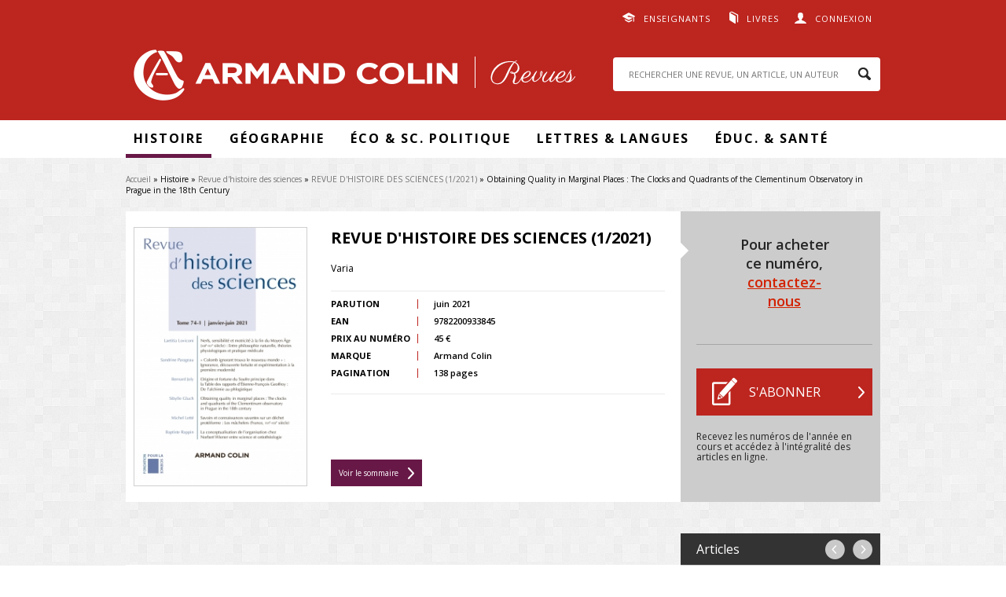

--- FILE ---
content_type: text/html; charset=utf-8
request_url: https://www.revues.armand-colin.com/histoire/revue-dhistoire-sciences/revue-dhistoire-sciences-12021/obtaining-quality-in-marginal-places-the-clocks-and-quadrants-of-the-clementinum
body_size: 40711
content:
<!DOCTYPE html>
<html lang="fr" dir="ltr"
  xmlns:content="http://purl.org/rss/1.0/modules/content/"
  xmlns:dc="http://purl.org/dc/terms/"
  xmlns:foaf="http://xmlns.com/foaf/0.1/"
  xmlns:og="http://ogp.me/ns#"
  xmlns:rdfs="http://www.w3.org/2000/01/rdf-schema#"
  xmlns:sioc="http://rdfs.org/sioc/ns#"
  xmlns:sioct="http://rdfs.org/sioc/types#"
  xmlns:skos="http://www.w3.org/2004/02/skos/core#"
  xmlns:xsd="http://www.w3.org/2001/XMLSchema#">
<head>
  <meta http-equiv="Content-Type" content="text/html; charset=utf-8" />
<meta name="citation_title" content="Obtaining Quality in Marginal Places : The Clocks and Quadrants of the Clementinum Observatory in Prague in the 18th Century" />
<meta name="citation_language" content="fr" />
<meta name="citation_publisher" content="Armand Collin" />
<meta name="citation_author" content="Sibylle Gluch" />
<meta name="citation_pdf_url" content="http://www.revues.armand-colin.com/system/files/numeros_de_revues_pdf/rhs-2021-1_0085.pdf" />
<meta name="citation_firstpage" content="85" />
<meta name="citation_lastpage" content="118" />
<meta name="citation_keywords" content="astronomie ; observatoire ; XVIIIe siècle ; précision ; qualité ; réseaux ; fabrication d’instruments ; quadrants ; horloges ; Prague ; Angleterre ; Paris" />
<meta name="citation_abstract_html_url" content="http://www.revues.armand-colin.com/histoire/revue-dhistoire-sciences/revue-dhistoire-sciences-12021/obtaining-quality-in-marginal-places-the-clocks-and-quadrants-of-the-clementinum" />
<meta name="citation_publication_date" content="2021/06/01" />
<meta name="citation_volume" content="1" />
<meta name="citation_issue" content="1" />
<meta name="citation_journal_title" content="Revue d&#039;histoire des sciences" />
<meta name="citation_issn" content="0151-4105" />
<link rel="shortcut icon" href="http://www.revues.armand-colin.com/sites/all/themes/dunodrevue_base/favicon.ico" type="image/vnd.microsoft.icon" />
<meta name="tdm-reservation" content="1" />
<script type="text/javascript">window.gdprAppliesGlobally=true;(function(){function a(e){if(!window.frames[e]){if(document.body&&document.body.firstChild){var t=document.body;var n=document.createElement("iframe");n.style.display="none";n.name=e;n.title=e;t.insertBefore(n,t.firstChild)}
else{setTimeout(function(){a(e)},5)}}}function e(n,r,o,c,s){function e(e,t,n,a){if(typeof n!=="function"){return}if(!window[r]){window[r]=[]}var i=false;if(s){i=s(e,t,n)}if(!i){window[r].push({command:e,parameter:t,callback:n,version:a})}}e.stub=true;function t(a){if(!window[n]||window[n].stub!==true){return}if(!a.data){return}
var i=typeof a.data==="string";var e;try{e=i?JSON.parse(a.data):a.data}catch(t){return}if(e[o]){var r=e[o];window[n](r.command,r.parameter,function(e,t){var n={};n[c]={returnValue:e,success:t,callId:r.callId};a.source.postMessage(i?JSON.stringify(n):n,"*")},r.version)}}
if(typeof window[n]!=="function"){window[n]=e;if(window.addEventListener){window.addEventListener("message",t,false)}else{window.attachEvent("onmessage",t)}}}e("__tcfapi","__tcfapiBuffer","__tcfapiCall","__tcfapiReturn");a("__tcfapiLocator");(function(e){
var t=document.createElement("script");t.id="spcloader";t.type="text/javascript";t.async=true;t.src="https://sdk.privacy-center.org/"+e+"/loader.js?target="+document.location.hostname;t.charset="utf-8";var n=document.getElementsByTagName("script")[0];n.parentNode.insertBefore(t,n)})("a6aa1a48-a18c-4d91-8e3a-2d4a1ef9ec9a")})();</script>
<script type="text/javascript">
window.didomiOnReady = window.didomiOnReady || [];
window.didomiOnReady.push(function (Didomi) {
    jQuery('#didomi-preferences').on('click touch', function () {
      Didomi.preferences.show('purposes');
    });
});
</script><meta name="description" content="La multitude d’observatoires fondés au XVIIIe siècle témoigne de façon impressionnante de l’essor qu’a connu l’astronomie durant cette période. Cependant, beaucoup de ces nouveaux établissements étaient petits et éloignés des hauts lieux de l’astronomie. Si les astronomes y oeuvrant jouissaient souvent d’une réputation locale, ils étaient en revanche rarement connus à" />
<link rel="canonical" href="http://www.revues.armand-colin.com/histoire/revue-dhistoire-sciences/revue-dhistoire-sciences-12021/obtaining-quality-in-marginal-places-the-clocks-and-quadrants-of-the-clementinum" />
<link rel="shortlink" href="http://www.revues.armand-colin.com/node/17191" />
  <title>Obtaining Quality in Marginal Places : The Clocks and Quadrants of the Clementinum Observatory in Prague in the 18th Century | Armand Colin Revues</title>
  <style type="text/css" media="all">
@import url("http://www.revues.armand-colin.com/modules/system/system.base.css?t92bxp");
@import url("http://www.revues.armand-colin.com/modules/system/system.menus.css?t92bxp");
@import url("http://www.revues.armand-colin.com/modules/system/system.messages.css?t92bxp");
@import url("http://www.revues.armand-colin.com/modules/system/system.theme.css?t92bxp");
</style>
<style type="text/css" media="all">
@import url("http://www.revues.armand-colin.com/sites/all/modules/contrib/simplenews/simplenews.css?t92bxp");
@import url("http://www.revues.armand-colin.com/modules/field/theme/field.css?t92bxp");
@import url("http://www.revues.armand-colin.com/modules/node/node.css?t92bxp");
@import url("http://www.revues.armand-colin.com/modules/search/search.css?t92bxp");
@import url("http://www.revues.armand-colin.com/modules/user/user.css?t92bxp");
@import url("http://www.revues.armand-colin.com/sites/all/modules/contrib/views/css/views.css?t92bxp");
@import url("http://www.revues.armand-colin.com/sites/all/modules/contrib/ckeditor/css/ckeditor.css?t92bxp");
</style>
<style type="text/css" media="all">
@import url("http://www.revues.armand-colin.com/sites/all/modules/contrib/better_messages/better_messages_admin.css?t92bxp");
@import url("http://www.revues.armand-colin.com/sites/all/modules/contrib/better_messages/skins/default/better_messages.css?t92bxp");
@import url("http://www.revues.armand-colin.com/sites/all/modules/contrib/ctools/css/ctools.css?t92bxp");
@import url("http://www.revues.armand-colin.com/sites/all/modules/contrib/lightbox2/css/lightbox.css?t92bxp");
@import url("http://www.revues.armand-colin.com/sites/all/modules/contrib/date/date_api/date.css?t92bxp");
</style>
<style type="text/css" media="all">
@import url("http://www.revues.armand-colin.com/sites/all/themes/prime/stylesheets/prime_style.css?t92bxp");
@import url("http://www.revues.armand-colin.com/sites/all/themes/dunodrevue_base/stylesheets/dunodrevue_base_style.css?t92bxp");
@import url("http://www.revues.armand-colin.com/sites/all/themes/dunodrevue_base/javascripts/vendor/slick/slick.css?t92bxp");
</style>
<style type="text/css" media="print">
@import url("http://www.revues.armand-colin.com/sites/all/themes/prime/stylesheets/prime_print.css?t92bxp");
@import url("http://www.revues.armand-colin.com/sites/all/themes/dunodrevue_base/stylesheets/dunodrevue_base_print.css?t92bxp");
</style>
  <script type="text/javascript" defer="defer" src="http://www.revues.armand-colin.com/sites/default/files/google_tag/revues_armand_colin/google_tag.script.js?t92bxp"></script>
<script type="text/javascript" src="http://www.revues.armand-colin.com/sites/all/modules/contrib/jquery_update/replace/jquery/1.12/jquery.min.js?v=1.12.4"></script>
<script type="text/javascript" src="http://www.revues.armand-colin.com/misc/jquery-extend-3.4.0.js?v=1.12.4"></script>
<script type="text/javascript" src="http://www.revues.armand-colin.com/misc/jquery-html-prefilter-3.5.0-backport.js?v=1.12.4"></script>
<script type="text/javascript" src="http://www.revues.armand-colin.com/misc/jquery.once.js?v=1.2"></script>
<script type="text/javascript" src="http://www.revues.armand-colin.com/misc/drupal.js?t92bxp"></script>
<script type="text/javascript" src="http://www.revues.armand-colin.com/sites/all/modules/contrib/jquery_update/js/jquery_browser.js?v=0.0.1"></script>
<script type="text/javascript" src="http://www.revues.armand-colin.com/sites/default/files/languages/fr_GSSRMmKIRgkSNCJvAc61jLctCctf9Ip0bPOfcyg32oc.js?t92bxp"></script>
<script type="text/javascript" src="http://www.revues.armand-colin.com/sites/all/modules/contrib/lightbox2/js/lightbox.js?t92bxp"></script>
<script type="text/javascript">
<!--//--><![CDATA[//><!--
var addthis_config = addthis_config||{};
    addthis_config.ui_email_from = 'revues@armand-colin.com';
var addthis_share = {
      url_transforms : {
        shorten: {
          twitter: 'bitly'
        }
      },
      shorteners : {
        bitly : {}
      }
    }
//--><!]]>
</script>
<script type="text/javascript" src="http://www.revues.armand-colin.com/sites/all/modules/contrib/field_group/field_group.js?t92bxp"></script>
<script type="text/javascript" src="http://www.revues.armand-colin.com/sites/all/themes/prime/javascripts/prime.js?t92bxp"></script>
<script type="text/javascript" src="http://www.revues.armand-colin.com/sites/all/themes/dunodrevue_base/javascripts/chosen.jquery.min.js?t92bxp"></script>
<script type="text/javascript" src="http://www.revues.armand-colin.com/sites/all/themes/dunodrevue_base/javascripts/jquery.matchHeight-min.js?t92bxp"></script>
<script type="text/javascript" src="http://www.revues.armand-colin.com/sites/all/themes/dunodrevue_base/javascripts/vendor/slick/slick.min.js?t92bxp"></script>
<script type="text/javascript" src="http://www.revues.armand-colin.com/sites/all/themes/dunodrevue_base/javascripts/dunodrevue_base.js?t92bxp"></script>
<script type="text/javascript">
<!--//--><![CDATA[//><!--
jQuery.extend(Drupal.settings, {"basePath":"\/","pathPrefix":"","setHasJsCookie":0,"ajaxPageState":{"theme":"dunodrevue_base","theme_token":"l3SWuZAehRbEaFMf9QSIU35NKERnjhjaKt75YEp8mKw","js":{"https:\/\/s7.addthis.com\/js\/300\/addthis_widget.js":1,"http:\/\/www.revues.armand-colin.com\/sites\/default\/files\/google_tag\/revues_armand_colin\/google_tag.script.js":1,"sites\/all\/modules\/contrib\/jquery_update\/replace\/jquery\/1.12\/jquery.min.js":1,"misc\/jquery-extend-3.4.0.js":1,"misc\/jquery-html-prefilter-3.5.0-backport.js":1,"misc\/jquery.once.js":1,"misc\/drupal.js":1,"sites\/all\/modules\/contrib\/jquery_update\/js\/jquery_browser.js":1,"public:\/\/languages\/fr_GSSRMmKIRgkSNCJvAc61jLctCctf9Ip0bPOfcyg32oc.js":1,"sites\/all\/modules\/contrib\/lightbox2\/js\/lightbox.js":1,"0":1,"sites\/all\/modules\/contrib\/field_group\/field_group.js":1,"sites\/all\/themes\/prime\/javascripts\/prime.js":1,"sites\/all\/themes\/dunodrevue_base\/javascripts\/chosen.jquery.min.js":1,"sites\/all\/themes\/dunodrevue_base\/javascripts\/jquery.matchHeight-min.js":1,"sites\/all\/themes\/dunodrevue_base\/javascripts\/vendor\/slick\/slick.min.js":1,"sites\/all\/themes\/dunodrevue_base\/javascripts\/dunodrevue_base.js":1},"css":{"modules\/system\/system.base.css":1,"modules\/system\/system.menus.css":1,"modules\/system\/system.messages.css":1,"modules\/system\/system.theme.css":1,"sites\/all\/modules\/contrib\/simplenews\/simplenews.css":1,"modules\/field\/theme\/field.css":1,"modules\/node\/node.css":1,"modules\/search\/search.css":1,"modules\/user\/user.css":1,"sites\/all\/modules\/contrib\/views\/css\/views.css":1,"sites\/all\/modules\/contrib\/ckeditor\/css\/ckeditor.css":1,"sites\/all\/modules\/contrib\/better_messages\/better_messages_admin.css":1,"sites\/all\/modules\/contrib\/better_messages\/skins\/default\/better_messages.css":1,"sites\/all\/modules\/contrib\/ctools\/css\/ctools.css":1,"sites\/all\/modules\/contrib\/lightbox2\/css\/lightbox.css":1,"sites\/all\/modules\/contrib\/date\/date_api\/date.css":1,"sites\/all\/themes\/prime\/stylesheets\/prime_style.css":1,"sites\/all\/themes\/dunodrevue_base\/stylesheets\/dunodrevue_base_style.css":1,"sites\/all\/themes\/dunodrevue_base\/stylesheets\/plugins\/chosen.css":1,"sites\/all\/themes\/dunodrevue_base\/javascripts\/vendor\/slick\/slick.css":1,"sites\/all\/themes\/prime\/stylesheets\/prime_print.css":1,"sites\/all\/themes\/dunodrevue_base\/stylesheets\/dunodrevue_base_print.css":1}},"lightbox2":{"rtl":"0","file_path":"\/(\\w\\w\/)public:\/","default_image":"\/sites\/all\/modules\/contrib\/lightbox2\/images\/brokenimage.jpg","border_size":10,"font_color":"000","box_color":"fff","top_position":"","overlay_opacity":"0.8","overlay_color":"000","disable_close_click":true,"resize_sequence":0,"resize_speed":400,"fade_in_speed":400,"slide_down_speed":600,"use_alt_layout":false,"disable_resize":false,"disable_zoom":false,"force_show_nav":false,"show_caption":true,"loop_items":false,"node_link_text":"Voir les d\u00e9tails de l\u0026#039;image","node_link_target":false,"image_count":"Image !current sur !total","video_count":"Vid\u00e9o !current sur !total","page_count":"Page !current sur !total","lite_press_x_close":"Appuyez sur \u003Ca href=\u0022#\u0022 onclick=\u0022hideLightbox(); return FALSE;\u0022\u003E\u003Ckbd\u003Ex\u003C\/kbd\u003E\u003C\/a\u003E pour fermer","download_link_text":"","enable_login":false,"enable_contact":false,"keys_close":"c x 27","keys_previous":"p 37","keys_next":"n 39","keys_zoom":"z","keys_play_pause":"32","display_image_size":"original","image_node_sizes":"()","trigger_lightbox_classes":"","trigger_lightbox_group_classes":"","trigger_slideshow_classes":"","trigger_lightframe_classes":"","trigger_lightframe_group_classes":"","custom_class_handler":0,"custom_trigger_classes":"","disable_for_gallery_lists":true,"disable_for_acidfree_gallery_lists":true,"enable_acidfree_videos":true,"slideshow_interval":5000,"slideshow_automatic_start":true,"slideshow_automatic_exit":true,"show_play_pause":true,"pause_on_next_click":false,"pause_on_previous_click":true,"loop_slides":false,"iframe_width":600,"iframe_height":400,"iframe_border":1,"enable_video":false,"useragent":"Mozilla\/5.0 (Macintosh; Intel Mac OS X 10_15_7) AppleWebKit\/537.36 (KHTML, like Gecko) Chrome\/131.0.0.0 Safari\/537.36; ClaudeBot\/1.0; +claudebot@anthropic.com)"},"urlIsAjaxTrusted":{"\/histoire\/revue-dhistoire-sciences\/revue-dhistoire-sciences-12021\/obtaining-quality-in-marginal-places-the-clocks-and-quadrants-of-the-clementinum?destination=node\/17191":true,"\/histoire\/revue-dhistoire-sciences\/revue-dhistoire-sciences-12021\/obtaining-quality-in-marginal-places-the-clocks-and-quadrants-of-the-clementinum":true},"field_group":{"div":"header"}});
//--><!]]>
</script>
</head>
<body class="html not-front not-logged-in no-sidebars page-node page-node- page-node-17191 node-type-article-de-revue context-header_footer" >
  <div id="skip-link">
    <a href="#main-content" class="element-invisible element-focusable">Aller au contenu principal</a>
  </div>
  <noscript aria-hidden="true"><iframe src="https://www.googletagmanager.com/ns.html?id=GTM-WCBFBCZJ" height="0" width="0" style="display:none;visibility:hidden"></iframe></noscript>
    <div id="page-wrapper">

    <div id="page">

      <header id="header">
        <section class="section clearfix">

                        <div class="region region-top">
    <div id="block-dunod-user-dunod-connexion-connecte" class="block block-dunod-user">

    
  <div class="content">
    <a href="/user" class="user">Connexion</a><div class="compte"><form action="/histoire/revue-dhistoire-sciences/revue-dhistoire-sciences-12021/obtaining-quality-in-marginal-places-the-clocks-and-quadrants-of-the-clementinum?destination=node/17191" method="post" id="user-login-form" accept-charset="UTF-8"><div><div class="form-item form-type-textfield form-item-name">
  <label for="edit-name">E-mail <span class="form-required" title="Ce champ est requis.">*</span></label>
 <input type="text" id="edit-name" name="name" value="" size="15" maxlength="60" class="form-text required" />
</div>
<div class="form-item form-type-password form-item-pass">
  <label for="edit-pass">Mot de passe <span class="form-required" title="Ce champ est requis.">*</span></label>
 <input type="password" id="edit-pass" name="pass" size="15" maxlength="128" class="form-text required" />
</div>
<div class="form-item form-type-checkbox form-item-remember-me">
 <input type="checkbox" id="edit-remember-me" name="remember_me" value="1" class="form-checkbox" />  <label class="option" for="edit-remember-me">Restez connecté(e) </label>

</div>
<input type="hidden" name="form_build_id" value="form-qIsJE-s8Osa9vogjwa-UGBwpIYsaCvG3kqY1pJiTmb0" />
<input type="hidden" name="form_id" value="dunod_user_login_block" />
<div class="form-actions form-wrapper" id="edit-actions"><input type="submit" id="edit-submit" name="op" value="Valider" class="form-submit" /><a href="/user/password" title="Demander un nouveau mot de passe par e-mail.">Mot de passe oublié</a></div><div class="creer-compte"><div class="title">Vous n'avez pas encore de compte&nbsp;?</div><a href="/user/register" class="button">Créer votre compte</a></div></div></form></div>  </div>
</div>
<div id="block-menu-menu-liens-externes" class="block block-menu">

    
  <div class="content">
    <ul class="menu"><li class="first leaf menu-608"><a href="https://www.dunod.com/enseignants" target="_blank">Enseignants</a></li>
<li class="last leaf menu-609"><a href="http://www.armand-colin.com" target="_blank">Livres</a></li>
</ul>  </div>
</div>
  </div>
          
          
          
            <div class="region region-header">
    <div id="block-dunod-common-dunod-common-logo" class="block block-dunod-common">

    
  <div class="content">
    <a href="/"><span class="logo-title">Armand Colin | Revues</span></a>  </div>
</div>
<div id="block-search-form" class="block block-search">

    
  <div class="content">
    <form action="/histoire/revue-dhistoire-sciences/revue-dhistoire-sciences-12021/obtaining-quality-in-marginal-places-the-clocks-and-quadrants-of-the-clementinum" method="post" id="search-block-form" accept-charset="UTF-8"><div><div class="container-inline">
      <h2 class="element-invisible">Formulaire de recherche</h2>
    <div class="form-item form-type-textfield form-item-search-block-form">
  <label class="element-invisible" for="edit-search-block-form--2">Rechercher </label>
 <input title="Indiquer les termes à rechercher" placeholder="RECHERCHER UNE REVUE, UN ARTICLE, UN AUTEUR" type="text" id="edit-search-block-form--2" name="search_block_form" value="" size="15" maxlength="128" class="form-text" />
</div>
<div class="form-actions form-wrapper" id="edit-actions--2"><input type="submit" id="edit-submit--2" name="op" value="Rechercher" class="form-submit" /></div><input type="hidden" name="form_build_id" value="form-8YORsrplXww3OGvBbA82oTc8BLJK-7uS2Hyn0yNEtzU" />
<input type="hidden" name="form_id" value="search_block_form" />
</div>
</div></form>  </div>
</div>
  </div>

        </section>
      </header> <!-- /.section, /#header -->

      <div id="menu-wrapper">
        <section class="section clearfix">
            <div class="region region-menu">
    <div id="block-menu-block-1" class="block block-menu-block">

    
  <div class="content">
    <div class="menu-block-wrapper menu-block-1 menu-name-main-menu parent-mlid-0 menu-level-1">
  <ul class="menu"><li class="first expanded active-trail menu-mlid-611 menu-611"><span class="active-trail nolink" tabindex="0">Histoire</span><ul class="menu"><li class="first leaf menu-mlid-2591 menu-2591"><a href="https://www.revues.armand-colin.com/histoire/annales-demographie-historique">Annales de démographie historique</a></li>
<li class="leaf menu-mlid-626 menu-626"><a href="/histoire/annales-historiques-revolution-francaise">Annales historiques de la Révolution française</a></li>
<li class="leaf menu-mlid-624 menu-624"><a href="/histoire/histoire-economie-societe">Histoire, économie &amp; société</a></li>
<li class="leaf menu-mlid-623 menu-623"><a href="/histoire/revue-lhistoire-religions">Revue de l&#039;histoire des religions</a></li>
<li class="last leaf active-trail menu-mlid-621 menu-621"><a href="/histoire/revue-dhistoire-sciences" class="active-trail">Revue d&#039;histoire des sciences</a></li>
</ul></li>
<li class="expanded menu-mlid-612 menu-612"><span class="nolink" tabindex="0">Géographie</span><ul class="menu"><li class="first leaf menu-mlid-627 menu-627"><a href="/geographie-economie/annales-geographie">Annales de Géographie</a></li>
<li class="last leaf menu-mlid-616 menu-616"><a href="/geographie-economie/linformation-geographique">L&#039;information géographique</a></li>
</ul></li>
<li class="expanded menu-mlid-2112 menu-2112"><span class="nolink" tabindex="0">Éco &amp; Sc. Politique</span><ul class="menu"><li class="first leaf menu-mlid-2113 menu-2113"><a href="/politique-etrangere">Politique étrangère</a></li>
<li class="last leaf menu-mlid-622 menu-622"><a href="/geographie-economie/revue-deconomie-regionale-urbaine">Revue d&#039;économie régionale et urbaine</a></li>
</ul></li>
<li class="expanded menu-mlid-613 menu-613"><span class="nolink" tabindex="0">Lettres &amp; Langues</span><ul class="menu"><li class="first leaf menu-mlid-618 menu-618"><a href="/lettres-langue/langue-francaise">Langue française</a></li>
<li class="leaf menu-mlid-617 menu-617"><a href="/lettres-langue/langages">Langages</a></li>
<li class="leaf menu-mlid-629 menu-629"><a href="/lettres-langue/francais-aujourdhui">Le Français Aujourd&#039;hui</a></li>
<li class="leaf menu-mlid-619 menu-619"><a href="/lettres-langue/litterature">Littérature</a></li>
<li class="last leaf menu-mlid-615 menu-615"><a href="/lettres-langue/romantisme">Romantisme</a></li>
</ul></li>
<li class="last expanded menu-mlid-614 menu-614"><span class="nolink" tabindex="0">Éduc. &amp; santé</span><ul class="menu"><li class="first leaf menu-mlid-625 menu-625"><a href="/sciences-leducation/carrefours-leducation">Carrefours de l&#039;éducation</a></li>
<li class="last leaf menu-mlid-2581 menu-2581"><a href="/sc-leducation/revue-lhypnose-sante">La Revue de l&#039;hypnose et de la santé</a></li>
</ul></li>
</ul></div>
  </div>
</div>
  </div>
        </section>
      </div>

      <div id="main-wrapper">
        <main id="main" class="clearfix">

                      <div id="breadcrumb">
              <nav class="section">
                <h2 class="element-invisible">Vous êtes ici</h2><div class="breadcrumb"><a href="/">Accueil</a> » Histoire » <a href="/histoire/revue-dhistoire-sciences">Revue d&#039;histoire des sciences</a> » <a href="/histoire/revue-dhistoire-sciences/revue-dhistoire-sciences-12021">REVUE D&#039;HISTOIRE DES SCIENCES (1/2021)</a> » Obtaining Quality in Marginal Places : The Clocks and Quadrants of the Clementinum Observatory in Prague in the 18th Century</div>              </nav>
            </div>
          
          
          
          
          <div id="content" class="column contextual-links-region">
            <div class="section">
              <div id="main-content">
                <div class="tabs"></div>                                
                                  <div class="region region-content">
    <div id="block-system-main" class="block block-system">

    
  <div class="content">
    <div id="node-17191" class="node node-article-de-revue node-article_de_revue-full node-article_de_revue-full thematique-12 clearfix" about="/histoire/revue-dhistoire-sciences/revue-dhistoire-sciences-12021/obtaining-quality-in-marginal-places-the-clocks-and-quadrants-of-the-clementinum" typeof="sioc:Item foaf:Document">

  
      <span property="dc:title" content="Obtaining Quality in Marginal Places : The Clocks and Quadrants of the Clementinum Observatory in Prague in the 18th Century" class="rdf-meta element-hidden"></span>
  
  <div class="content">
    <div id="node-header" class="node node-numero-de-revue node-numero_de_revue-header node-numero_de_revue-header clearfix" about="/histoire/revue-dhistoire-sciences/revue-dhistoire-sciences-12021" typeof="sioc:Item foaf:Document">

  
        <h2><a href="/histoire/revue-dhistoire-sciences/revue-dhistoire-sciences-12021"></a></h2>
    <span property="dc:title" content="REVUE D&#039;HISTOIRE DES SCIENCES (1/2021)" class="rdf-meta element-hidden"></span>
  
  <div class="content">
    <div class="group-content field-group-div"><div class="field-name-field-couverture"><img typeof="foaf:Image" src="http://www.revues.armand-colin.com/sites/default/files/styles/dunod_visuel_grand/public/couvertures/rhs-9782200933845-001-x.jpeg?itok=e4chIxqK" alt="" title="" /></div><div class="group-content-left field-group-div"><h2>REVUE D'HISTOIRE DES SCIENCES (1/2021)</h2>
<div class="field field-name-field-sous-titre field-type-text field-label-hidden"><div class="field-items"><div class="field-item even">Varia</div></div></div><div class="group-content-table field-group-div"><div class="field field-name-field-date-de-parution field-type-datetime field-label-inline clearfix"><div class="field-label">Parution&nbsp;</div><div class="field-items"><div class="field-item even"><span  property="dc:date" datatype="xsd:dateTime" content="2021-06-01T00:00:00+02:00" class="date-display-single">juin 2021</span></div></div></div><div class="field field-name-field-ean field-type-text field-label-inline clearfix"><div class="field-label">EAN&nbsp;</div><div class="field-items"><div class="field-item even">9782200933845</div></div></div><div class="field field-name-field-tarif field-type-number-decimal field-label-inline clearfix"><div class="field-label">Prix au numéro&nbsp;</div><div class="field-items"><div class="field-item even">45 €</div></div></div><div class="field field-name-field-marque field-type-taxonomy-term-reference field-label-inline clearfix"><div class="field-label">Marque&nbsp;</div><div class="field-items"><div class="field-item even">Armand Colin</div></div></div><div class="field field-name-field-pages field-type-number-integer field-label-inline clearfix"><div class="field-label">Pagination&nbsp;</div><div class="field-items"><div class="field-item even">138 pages</div></div></div></div><div class="lien-sommaire"><a href="/histoire/revue-dhistoire-sciences/revue-dhistoire-sciences-12021">Voir le sommaire</a></div></div><div class="group-content-right field-group-div"><div class="bloc-abonnement"><div class="revue-is-not-abonne"><div class="revue-numero"><p class="numero-contact">Pour acheter ce numéro, <a href="/formulaire-contact?page=node/17191">contactez-nous</a></p></div><div class="revue-s-abonner"><a href="/abonnement/fr" class="button s-abonner" target="_blank">S&#039;abonner</a><p>Recevez les numéros de l'année en cours et accédez à l'intégralité des articles en ligne.</p></div></div></div></div></div>  </div>

  
  
</div>
<div class="group-content field-group-div"><div class="navigation"><span class="title">Articles</span><span class="links"><a href="/histoire/revue-dhistoire-sciences/revue-dhistoire-sciences-12021/origine-fortune-du-soufre-principe-table-rapports-detienne-francois-geoffroy" class="previous">precedent</a> <a href="/histoire/revue-dhistoire-sciences/revue-dhistoire-sciences-12021/savoirs-connaissances-savantes-dechet-proteiforme-machefers-france-xvie-xxie-siecle" class="next">suivant</a></span></div><div id="resume" class="group-content-left field-group-div"><div class="field field-name-field-fc-auteurs field-type-field-collection field-label-inline clearfix"><div class="field-label">Auteur(s)&nbsp;</div><div class="field-items"><div class="field-item even">Sibylle Gluch</div></div></div><div class="field field-name-titre field-type-text field-label-hidden"><div class="field-items"><div class="field-item even">Obtaining Quality in Marginal Places : The Clocks and Quadrants of the Clementinum Observatory in Prague in the 18th Century</div></div></div><div class="field field-name-field-resume field-type-text-long field-label-above"><div class="field-label">Résumé&nbsp;</div><div class="field-items"><div class="field-item even"><p style="text-align:justify">La multitude d’observatoires fondés au XVIIIe siècle témoigne de façon impressionnante de l’essor qu’a connu l’astronomie durant cette période. Cependant, beaucoup de ces nouveaux établissements étaient petits et éloignés des hauts lieux de l’astronomie. Si les astronomes y oeuvrant jouissaient souvent d’une réputation locale, ils étaient en revanche rarement connus à l’échelle internationale et leurs réseaux étaient donc restreints. Alors, où achetaient-ils leurs instruments ? Quels moyens utilisaient-ils ? Quelle qualité pouvaientils obtenir ? Ce sont des points que l’article cherche à explorer en prenant l’exemple de l’observatoire jésuite Clementinum à Prague. L’étude se concentre sur les quadrants et les horloges acquis vers le milieu du XVIIIe siècle. Elle retrace les sources d’information de l’astronome ainsi que le processus d’évaluation et explique les difficultés liées à l’acquisition des connaissances techniques nécessaires, qui ne pouvait reposer sur le seul recours à des sources d’information de seconde main, comme les lettres et les livres, mais devait aussi être fondée sur une expérience personnelle. Dans ce contexte, les astronomes avaient tendance à se tourner vers les fabricants locaux, car c’étaient surtout les contacts personnels, et non la renommée proclamée d’un fabricant, qui déterminaient le choix d’un instrument. La qualité ainsi obtenue est vérifiée à l’aide des registres courants des horloges Clementinum. Leur analyse sert également à présenter les premiers résultats d’un projet de recherche en cours sur le degré de précision atteint par les horloges du XVIIIe siècle qui étaient utilisées à des fins astronomiques.</p>
</div></div></div><div class="field field-name-field-mots-cles field-type-taxonomy-term-reference field-label-inline clearfix"><div class="field-label">Mots clés&nbsp;</div><div class="field-items"><div class="field-item even">astronomie ; observatoire ; XVIIIe siècle ; précision ; qualité ; réseaux ; fabrication d’instruments ; quadrants ; horloges ; Prague ; Angleterre ; Paris</div></div></div><div class="field field-name-field-title field-type-text field-label-hidden"><div class="field-items"><div class="field-item even"></div></div></div><div class="field field-name-field-abstract field-type-text-long field-label-above"><div class="field-label">Abstract&nbsp;</div><div class="field-items"><div class="field-item even"><p style="text-align:justify"><em>The large number of observatories founded in the 18th century is a clear indication of the upsurge in popularity that astronomy experienced during this period. However, many of these new observatories were small and located far from the international centres for astronomy. Though their occupants often enjoyed a high local reputation, they were rarely known internationally and their networks were similarly limited. Where then did these astronomers buy their instruments? Which channels did they use? What quality of material could they obtain? The paper explores these issues using the Jesuit Clementinum observatory in Prague as an example. The study focuses on the quadrants and clocks acquired around the middle of the 18th century. It traces the astronomer’s sources of information as well as the process of evaluation, and describes the difficulties involved in the transmission of technical knowledge, which could not be gained by reported sources alone, such as letters and books, but needed to be based on personal experience. In this context, astronomers tended to turn to local instrument-makers, as personal contacts, rather than the fame of an instrument maker, usually determined the choice of an instrument. The quality of instruments obtained in this way is checked by using the registers of the Clementinum clocks. The analysis of these same sources also serves to present the first results of an ongoing research project on the degree of precision attained by 18th-century clocks used for astronomical purposes.</em></p>
</div></div></div><div class="field field-name-field-keywords field-type-taxonomy-term-reference field-label-inline clearfix"><div class="field-label">Keywords&nbsp;</div><div class="field-items"><div class="field-item even">astronomy ; observatory ; 18th century ; precision ; quality ; networks ; instrument making ; quadrants ; clocks ; Prague ; England ; Paris</div></div></div><div id="citation"><div class="field field-name-article-revue-citation field-type-text field-label-above"><div class="field-label">Citation&nbsp;</div><div class="field-items"><div class="field-item even">Sibylle Gluch, « Obtaining Quality in Marginal Places : The Clocks and Quadrants of the Clementinum Observatory in Prague in the 18th Century », <span class="titre-num-revue">REVUE D'HISTOIRE DES SCIENCES (1/2021)</span>, pp. 85-118, Armand Colin. Disponible sur : <a href="/histoire/revue-dhistoire-sciences/revue-dhistoire-sciences-12021/obtaining-quality-in-marginal-places-the-clocks-and-quadrants-of-the-clementinum">http://www.revues.armand-colin.com/histoire/revue-dhistoire-sciences/revue-dhistoire-sciences-12021/obtaining-quality-in-marginal-places-the-clocks-and-quadrants-of-the-clementinum</a></div></div></div></div></div><div class="group-content-right field-group-div"><div></div><div class="field-name-field-pdf"><a href="/user?destination=node/17191" rel="lightframe">Consulter l'article</a></div><div class="field-name-field-citation-lien"><a href="/histoire/revue-dhistoire-sciences/revue-dhistoire-sciences-12021/obtaining-quality-in-marginal-places-the-clocks-and-quadrants-of-the-clementinum#citation">Citer l'article</a></div><div class="addthis addthis_inline_share_toolbox addthis_32x32_style" data-title="Obtaining Quality in Marginal Places : The Clocks and Quadrants of the Clementinum Observatory in Prague in the 18th Century" data-url="http://www.revues.armand-colin.com/histoire/revue-dhistoire-sciences/revue-dhistoire-sciences-12021/obtaining-quality-in-marginal-places-the-clocks-and-quadrants-of-the-clementinum"><a class="addthis_button_facebook"><svg xmlns="http://www.w3.org/2000/svg" xmlns:xlink="http://www.w3.org/1999/xlink" viewBox="0 0 32 32" style="fill: rgb(102, 102, 102); width: 32px; height: 32px;" class="at-icon at-icon-facebook"><g><path d="M22 5.16c-.406-.054-1.806-.16-3.43-.16-3.4 0-5.733 1.825-5.733 5.17v2.882H9v3.913h3.837V27h4.604V16.965h3.823l.587-3.913h-4.41v-2.5c0-1.123.347-1.903 2.198-1.903H22V5.16z" fill-rule="evenodd"></path></g></svg></a><a class="addthis_button_twitter"><svg xmlns="http://www.w3.org/2000/svg" xmlns:xlink="http://www.w3.org/1999/xlink" viewBox="0 0 32 32" style="fill: rgb(102, 102, 102); width: 32px; height: 32px;" class="at-icon at-icon-twitter"><g><path d="M27.996 10.116c-.81.36-1.68.602-2.592.71a4.526 4.526 0 0 0 1.984-2.496 9.037 9.037 0 0 1-2.866 1.095 4.513 4.513 0 0 0-7.69 4.116 12.81 12.81 0 0 1-9.3-4.715 4.49 4.49 0 0 0-.612 2.27 4.51 4.51 0 0 0 2.008 3.755 4.495 4.495 0 0 1-2.044-.564v.057a4.515 4.515 0 0 0 3.62 4.425 4.52 4.52 0 0 1-2.04.077 4.517 4.517 0 0 0 4.217 3.134 9.055 9.055 0 0 1-5.604 1.93A9.18 9.18 0 0 1 6 23.85a12.773 12.773 0 0 0 6.918 2.027c8.3 0 12.84-6.876 12.84-12.84 0-.195-.005-.39-.014-.583a9.172 9.172 0 0 0 2.252-2.336" fill-rule="evenodd"></path></g></svg></a><a class="addthis_button_linkedin"><svg xmlns="http://www.w3.org/2000/svg" xmlns:xlink="http://www.w3.org/1999/xlink" viewBox="0 0 32 32" style="fill: rgb(102, 102, 102); width: 32px; height: 32px;" class="at-icon at-icon-linkedin"><g><path d="M26 25.963h-4.185v-6.55c0-1.56-.027-3.57-2.175-3.57-2.18 0-2.51 1.7-2.51 3.46v6.66h-4.182V12.495h4.012v1.84h.058c.558-1.058 1.924-2.174 3.96-2.174 4.24 0 5.022 2.79 5.022 6.417v7.386zM8.23 10.655a2.426 2.426 0 0 1 0-4.855 2.427 2.427 0 0 1 0 4.855zm-2.098 1.84h4.19v13.468h-4.19V12.495z" fill-rule="evenodd"></path></g></svg></a><a class="addthis_button_email"><svg xmlns="http://www.w3.org/2000/svg" xmlns:xlink="http://www.w3.org/1999/xlink" viewBox="0 0 32 32" style="fill: rgb(102, 102, 102); width: 32px; height: 32px;" class="at-icon at-icon-email"><g><g fill-rule="evenodd"></g><path d="M27 22.757c0 1.24-.988 2.243-2.19 2.243H7.19C5.98 25 5 23.994 5 22.757V13.67c0-.556.39-.773.855-.496l8.78 5.238c.782.467 1.95.467 2.73 0l8.78-5.238c.472-.28.855-.063.855.495v9.087z"></path><path d="M27 9.243C27 8.006 26.02 7 24.81 7H7.19C5.988 7 5 8.004 5 9.243v.465c0 .554.385 1.232.857 1.514l9.61 5.733c.267.16.8.16 1.067 0l9.61-5.733c.473-.283.856-.96.856-1.514v-.465z"></path></g></svg></a></div></div></div>  </div>

  
  
</div>
  </div>
</div>
  </div>
                                              </div>

              
              
            </div> <!-- /.section -->
          </div> <!-- /#content -->

        </main>
      </div> <!-- /#main, /#main-wrapper -->

              <footer id="footer">
          <section class="section">
              <div class="region region-footer">
    <div id="block-dunod-common-dunod-common-footer-logo" class="block block-dunod-common">

    
  <div class="content">
    <a href="/" class="footer-link-logo"><img typeof="foaf:Image" src="http://www.revues.armand-colin.com/sites/all/themes/dunodrevue_base/images/public/dunod_logo_footer.png" alt="Logo footer Armand colin" title="Armand colin le site" /></a>  </div>
</div>
<div id="block-menu-menu-menu-footer-qui-sommes-nous" class="block block-menu">

    
  <div class="content">
    <ul class="menu"><li class="first leaf menu-750"><a href="/qui-sommes-nous" title="">Qui sommes-nous ?</a></li>
<li class="leaf menu-751"><a href="/formulaire-contact">Contact</a></li>
<li class="leaf menu-752"><a href="http://www.armand-colin.com" target="_blank">Livres</a></li>
<li class="leaf menu-754"><a href="https://www.dunod.com/enseignants" target="_blank">Espace Enseignants du Supérieur</a></li>
<li class="last leaf menu-755"><a href="http://www.dunod.com/" target="_blank">Dunod Éditeur</a></li>
</ul>  </div>
</div>
<div id="block-dunod-autopromo-autopromo-footer-armand-colin" class="block block-dunod-autopromo">

    
  <div class="content">
    <div class="auto-promo">
    <a href="https://www.dunod.com/marque/armand-colin" class="auto-promo-link" target="self">
              <img class="autopromo-image" typeof="foaf:Image" src="http://www.revues.armand-colin.com/sites/default/files/dunod_autopromo/bloc_autopromo_site25d9a3b_2_0.jpg" alt="" />          </a>
</div>
  </div>
</div>
<div id="block-dunod-autopromo-autopromo-footer-abonnement" class="block block-dunod-autopromo">

    
  <div class="content">
    <div class="auto-promo">
    <a href="https://www.revues.armand-colin.com/abonnement/fr" class="auto-promo-link" target="self">
              <img class="autopromo-image" typeof="foaf:Image" src="http://www.revues.armand-colin.com/sites/default/files/dunod_autopromo/bloc_autopromo_abon25d9a44_1_0.jpg" alt="" />          </a>
</div>
  </div>
</div>
<div class="block-simplenews"><div id="block-dunod-newsletter-newsletter" class="block block-dunod-newsletter">

    
  <div class="content">
    <a href="/newsletter"><h2 class="titre">Inscrivez-vous à la newsletter</h2>
  </div>
</div>
</div><div id="block-menu-menu-menu-mentions-legales" class="block block-menu">

    
  <div class="content">
    <ul class="menu"><li class="first leaf menu-757"><a href="/mentions-legales" title="">Mentions légales</a></li>
<li class="leaf menu-1793"><a href="/archives-ouvertes">Archives ouvertes</a></li>
<li class="leaf menu-758"><a href="/cgv-cga">C.G.V</a></li>
<li class="leaf menu-1856"><a href="http://www.revues.armand-colin.com/cga">C.G.A</a></li>
<li class="leaf menu-759"><a href="/donnees-personnelles">Données personnelles</a></li>
<li class="leaf menu-760"><a href="/cookies">Cookies</a></li>
<li class="last leaf menu-761"><a href="/plan-du-site">Plan du site</a></li>
</ul>  </div>
</div>
<div id="block-dunod-common-dunod-common-footer-copyright" class="block block-dunod-common">

    
  <div class="content">
    <p class="copyright">&#169; Armand Colin, Tous droits réservés.</p>  </div>
</div>
<div id="block-dunod-common-dunod-common-page-ancre" class="block block-dunod-common">

    
  <div class="content">
    <a id="back-to-top" href="#page"><img src="/sites/all/themes/dunodrevue_base/images/public/back-to-top.png" alt="Back to top" title="Back to top" /></a>  </div>
</div>
  </div>
          </section>
        </footer> <!-- /.section, /#footer -->
      
    </div>

  </div> <!-- /#page, /#page-wrapper -->
  <script type="text/javascript" src="https://s7.addthis.com/js/300/addthis_widget.js"></script>
</body>
</html>
